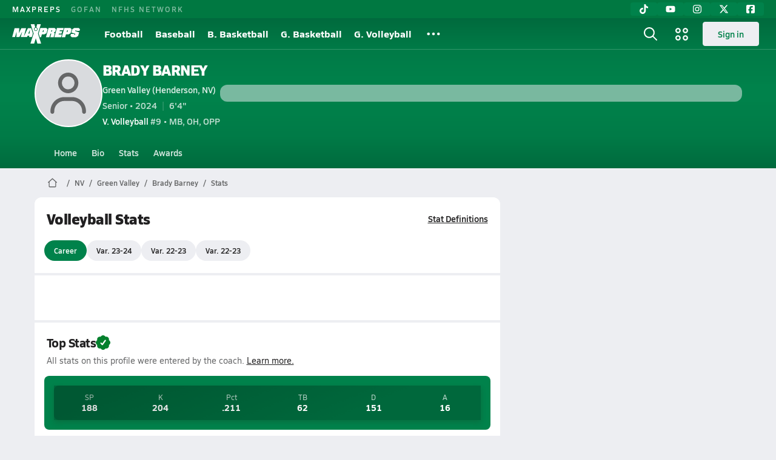

--- FILE ---
content_type: text/javascript
request_url: https://asset.maxpreps.io/_next/static/chunks/7550-477405f3996e9851.js
body_size: 8973
content:
"use strict";(self.webpackChunk_N_E=self.webpackChunk_N_E||[]).push([[7550],{4180:(e,t,r)=>{r.d(t,{m:()=>i});var a=r(7678),n=r(25477),l=r(66732);let i=()=>{let e=(0,l.Ul)();return(0,n._m)([{roleId:a.z7.standardAdmin}],e)}},4309:(e,t,r)=>{r.d(t,{X:()=>a});let a=e=>e?"".concat(e," lbs"):""},6257:(e,t,r)=>{r.d(t,{n:()=>v});var a=r(37876),n=r(1249);let l=async function(e){let t=arguments.length>1&&void 0!==arguments[1]?arguments[1]:"",r=arguments.length>2&&void 0!==arguments[2]?arguments[2]:{};return(0,n.yt)("/careers/".concat(e,"/career-photos/v1"),t,r)};var i=r(55230),o=r(63039),s=r(34437),c=r(18706),d=r(69524),u=r(66732),h=r(61398),m=r(14232);let p=(e,t,r)=>{r?((0,c.yA)(r),(e=>{var t;(0,o.r)(null!=(t=null==e?void 0:e.toString())?t:"Unable to update career photo",o.B.Error)})(r)):((0,o.r)("Career photo successfully updated. The site will update in 15-30 min.",o.B.Success),t(e))},g=async(e,t,r,a,n)=>{(0,d.Y)(a,async a=>{let[,l]=await (0,i.xl)(r,e,a,t);p(!1,n,l)})},x=async(e,t,r)=>{let[,a]=await l(e,t);p(!0,r,a)},v=e=>{let{photoUrl:t,careerId:r,closeModal:n}=e,[l,i]=(0,m.useState)(!1),c=(0,u.rd)(),d=(0,u.wS)(),p=(0,m.useCallback)(()=>{x(r,c,i)},[r,c,i]),v=(0,m.useCallback)(e=>{g(r,c,d,e,i).then(()=>{try{(0,h.s)()}catch(e){}})},[r,c,d]);return r&&d?c?(0,a.jsx)(s.b,{photoUrl:t,croppedImage:null,closeModal:n,title:"Update Career Photo",onSave:v,onDelete:p,wasPhotoDeleted:l}):((0,o.r)("No user token!",o.B.Error),null):null}},9337:(e,t,r)=>{r.d(t,{A:()=>eq});var a,n,l,i,o=r(37876),s=r(89398),c=r(49152),d=r(68348),u=r(75503),h=r(96054),m=r(5701),p=r(18997),g=r(76451),x=r(34909),v=r(35247),f=r(76990),b=r(3317),y=r(14232),j=r(57513),w=r(92675);let C=e=>{let{careerCanonicalUrl:t}=e;return(0,o.jsx)(w.g,{publicHref:t})};var k=r(39765),I=r(44691),N=r(29868),A=r(22546),S=r(53904),T=r(77232),U=r(61679),_=r(93637),M=r(55444),F=r(66732),L=r(40186),P=r(37573),z=r(98473),E=r(40443),B=r(63238),O=r(5812),$=r(40831),D=r(26303),W=r(19189),H=r(59793);let R=(0,$.$)("CC","ClaimBtn","CHeader"),Y=e=>{let{careerId:t,schoolId:r,allSeasonId:a}=e,n=(0,F.Tw)(),l=(0,f.M3)(),i=n?void 0:(0,o.jsx)(D.zM,{asChild:!0,children:(0,o.jsx)(L.Or,{variant:"primaryDynamic",size:l?"large":"medium",children:"Claim"})});return(0,o.jsx)(W.e,{trigger:i,claimCareerId:t,schoolId:r,allSeasonId:a,source:R})},q=e=>{let t=(0,f.M3)(),{careerContext:r}=e,{careerPlayerData:a}=r,{careerId:n,careerCanonicalUrl:l,firstName:i,lastName:s}=a||{},[c,,d,u]=(0,O.e)(!1);return(0,o.jsxs)(o.Fragment,{children:[(0,o.jsx)(L.Or,{variant:"primaryDynamic",onClick:d,size:t?"large":"medium",children:"Claim"}),(0,o.jsx)(H.Z,{isOpen:c,onClose:u,fullName:"".concat(i," ").concat(s),careerId:n,careerCanonicalUrl:l,attributionLocation:"athlete header",source:R})]})},K=e=>{let t=e.careerContext.careerPlayerData.careerId,r=e.careerContext.recentSchool.schoolId,a=e.careerContext.recentSportSeason.allSeasonId,n=(0,F.I1)(),{isEligibleForAthleteClaim:l,isEligibleForParentClaim:i}=(0,B.j)(t)||{};return(0,o.jsxs)(o.Fragment,{children:[(0,o.jsx)(Y,{careerId:t,schoolId:r,allSeasonId:a}),n&&(l||i)&&(0,o.jsx)(q,{...e})]})};var Q=r(30129),V=r(65398),G=r(23732),Z=r(94981);let X=function(e){let t=arguments.length>1&&void 0!==arguments[1]&&arguments[1],[r]=(0,G.G)(e),a=(0,F.Zq)(),n=(0,F.Tw)(),{isEligibleToFollow:l}=(0,F.w6)(),i=(0,Z.H)(e),o=(0,V.q)("mp_career_visits",e,t);return(n&&a||!n)&&!r&&o&&l&&!i},J="crv-popup",ee=e=>{let{careerId:t,athleteName:r}=e,[a,n]=(0,y.useState)(!1),l=X(t,a),i=(0,y.useCallback)(()=>{n(!0)},[]);return!l||a?null:(0,o.jsx)(Q.G,{elementId:J,text:"It looks like you're a fan of ".concat(r,"! Follow their profile for quick access and to get the latest notifications."),xOffset:-124,onClose:i})};var et=r(16952),er=r(63039),ea=r(937),en=r(81082),el=r(37665),ei=r(48745),eo=r(16801);let es=(0,$.$)("CF","FollowBtn","CHeader"),ec=e=>{let{careerId:t,athleteName:r,schoolId:a,allSeasonId:n}=e,l=(0,F.rd)(),i=(0,F.Tw)(),[s]=(0,G.G)(t);return i&&!l?(0,o.jsx)(eu,{careerId:t}):(0,o.jsxs)(o.Fragment,{children:[i&&(s?(0,o.jsx)(em,{careerId:t,athleteName:r}):(0,o.jsx)(eh,{careerId:t,athleteName:r})),(0,o.jsx)(ed,{careerId:t,schoolId:a,allSeasonId:n})]})},ed=e=>{let{careerId:t,schoolId:r,allSeasonId:a}=e,n=(0,F.Tw)(),l=(0,f.M3)(),i=n?void 0:(0,o.jsx)(D.zM,{asChild:!0,children:(0,o.jsx)(L.Or,{variant:"primaryDynamic",size:l?"large":"medium",children:"Follow"})});return(0,o.jsx)(W.e,{trigger:i,followCareerId:t,schoolId:r,allSeasonId:a,source:es})},eu=e=>{let{careerId:t}=e,[,r]=(0,ea.P3)(es,(0,ei.wP)(t));return(0,o.jsx)(_.v,{visualComponent:L.Or,href:r.toString(),children:"Follow"})},eh=e=>{let{careerId:t,athleteName:r}=e,[a,n]=(0,y.useState)(!1),{getMemberPageData:l}=(0,F.ge)(),i=(0,f.M3)(),s=(0,eo.L)(t,(e,t)=>{if(n(!1),e){let e=!!document.getElementById(J);(0,en.N)(r,e?"repeat visitor":"athlete header"),(0,er.r)("Successfully followed career"),l(void 0,!0);return}(0,er.r)("Error ".concat(t),er.B.Error)},es);return(0,o.jsx)(L.Or,{disabled:a,onClick:s,size:i?"large":"medium",variant:"primaryDynamic",icon:a?et.z1:void 0,children:a?"Updating":"Follow"})},em=e=>{let{careerId:t,athleteName:r}=e,[a,n]=(0,y.useState)(!1),{getMemberPageData:l}=(0,F.ge)(),i=(0,f.M3)(),s=(0,eo.Q)(t,(e,t)=>{if(n(!0),e){(0,el.Y)(r),(0,er.r)("Successfully unfollowed career"),l(void 0,!0);return}(0,er.r)("Error ".concat(t),er.B.Error)},es);return(0,o.jsx)(L.Or,{disabled:a,onClick:s,size:i?"large":"medium",variant:"tertiaryDynamic",icon:a?et.z1:void 0,children:a?"Updating":"Following"})},ep=T.Ay.div.withConfig({componentId:"sc-b5d3d851-0"})(["position:relative;"]),eg=e=>{let{careerId:t,athleteName:r,schoolId:a,allSeasonId:n}=e;return(0,M.m)()?(0,o.jsxs)(ep,{children:[(0,o.jsx)(ee,{careerId:t,athleteName:r}),(0,o.jsx)(ec,{careerId:t,schoolId:a,allSeasonId:n,athleteName:r})]}):null},ex=T.I4.div.withConfig({componentId:"sc-12970298-0"})(["display:grid;grid-template-columns:repeat(",",1fr);gap:",";button{width:121px;max-width:125px;}"],e=>e.$n,A.i.s50),ev=e=>{let t=(0,f.M3)();return(0,o.jsx)(L.Or,{variant:"tertiaryDynamic",size:t?"large":"medium",...e})},ef=e=>{let{careerContext:t}=e,{careerPlayerData:r}=t,{careerId:a,careerCanonicalUrl:n,firstName:l,lastName:i}=r||{},{allSeasonId:s}=t.recentSportSeason,{schoolId:c}=t.recentSchool,{appType:d}=(0,U._)(),u=(0,B.j)(a),{isEligibleForAthleteClaim:h,isEligibleForParentClaim:m}=u||{},p=(0,F.Tw)(),g=(0,E.Y)(a);return(0,M.m)()?(0,o.jsxs)(ex,{$n:!p||(h||m)&&p?2:1,children:[(0,o.jsx)(K,{careerContext:t}),g&&(0,o.jsx)(_.v,{visualComponent:ev,href:(0,z.E)(j.a.AdminHome,n,d,void 0,{longCareerId:a}),children:"Edit Profile"}),!g&&(0,o.jsx)(eg,{careerId:a,athleteName:"".concat(l," ").concat(i),schoolId:c,allSeasonId:s}),(0,o.jsx)(x.GG,{ownsContent:u.isCareerClaimedByAthlete?"self":u.isCareerClaimedByParent?"parent":"none"})]}):(0,o.jsx)(P.X,{height:"28px"})};var eb=r(66361),ey=r(4180),ej=r(8162),ew=r(6257);let eC=T.I4.div.withConfig({componentId:"sc-ebb1434a-0"})(["position:relative;.photo-or-avatar{border:2px solid ",";position:relative;}button{position:absolute;right:0;bottom:0;}"],S.ui.text.primary),ek=e=>{let{careerContext:t}=e,{careerPlayerData:r}=t,{firstName:a,lastName:n,photoUrl:l,careerId:i}=r||{},s=(0,E.Y)(i),c=(0,ey.m)(),d=(0,f.M3)(),[u,,h,m]=(0,O.e)(!1),p="".concat(a," ").concat(n);return(0,o.jsxs)(o.Fragment,{children:[(0,o.jsxs)(eC,{children:[(0,o.jsx)(eb.q,{src:l,alt:p,size:d?112:100,preload:!0}),(s||c)&&(0,o.jsx)(L.Or,{icon:ej.hp,onClick:h,size:"small",isRound:!0})]}),u&&(0,o.jsx)(ew.n,{photoUrl:l,careerId:i,closeModal:m})]})};var eI=r(14092),eN=r(15856),eA=r(40877),eS=r(49023),eT=r(97894);let eU={[eS.mx.Varsity]:3,[eS.mx.JV]:2,[eS.mx.Freshman]:1};var e_=r(14668);let eM=e=>{let{careerSports:t}=e,r=!(0,f.al)()||t.length<3,a=(e=>{if(e.every(t=>t.teamLevel===e[0].teamLevel))return e;let t=[...new Set(e.map(e=>e.teamLevel))].reduce((e,t)=>(eU[t]||0)>(eU[e]||0)?t:e);return e.map(e=>({...e,teamLevel:t}))})(t);return(0,o.jsx)(e_.n,{children:a.map(e=>{let{sport:t,positions:a,jersey:n,teamHomeCanonicalUrl:l,teamLevel:i}=e;return(0,o.jsx)("div",{children:(0,o.jsxs)(_.v,{className:"secondary",href:((e,t)=>{switch(t){case eS.mx.Varsity:return e.replace("/freshman/","/").replace("/jv/","/");case eS.mx.JV:return e.replace("/freshman/","/jv/");case eS.mx.Freshman:return e}})(l,i),$hoverUnderline:!0,children:[(0,o.jsx)("span",{className:"primary",children:"".concat((0,eS.wi)(i)," ").concat(t)})," ".concat((0,eT.kj)([n?"#".concat(n):void 0,r?(0,eT.kj)(a,", "):void 0]))]})},t)})})};var eF=r(1405),eL=r(54390),eP=r(4309);let ez=T.I4.div.withConfig({componentId:"sc-6efe20cf-0"})(["text-align:center;","{text-align:left;}.athlete-name{",";line-height:1;margin-bottom:",";display:flex;justify-content:center;align-items:center;gap:",";","{justify-content:flex-start;",";}}.school-name{",";","{","}line-height:1;display:block;margin-bottom:",";}.followers{display:flex;gap:",";}","{margin-top:",";justify-content:center;","{justify-content:flex-start;}}"],N.Wi.Tablet,null==(a=eI.Pg.get(eI.KQ.heading_125_bold))?void 0:a.css,A.i.s50,A.i.s25,N.Wi.Tablet,null==(n=eI.Pg.get(eI.KQ.heading_150_xbold))?void 0:n.css,null==(l=eI.Pg.get(eI.KQ.heading_75_semibold))?void 0:l.css,N.Wi.Tablet,null==(i=eI.Pg.get(eI.KQ.action_90_semibold))?void 0:i.css,A.i.s50,A.i.s25,e_.n,A.i.s50,N.Wi.Tablet),eE=e=>{let{careerContext:t}=e,{careerPlayerData:r,followerCount:a}=t,{careerCanonicalUrl:n,isClaimed:l,firstName:i,lastName:s,careerSports:c,schoolCanonicalUrl:d}=r||{},{formattedGraduation:u,formattedHtWt:h,schoolLocation:m,schoolName:p}=(e=>{var t;let{careerPlayerData:r,careerData:a}=e,{schoolName:n}=r||{},{heightFeet:l,heightInches:i,weight:o,graduatingClass:s,classYear:c}=a,d=(0,eL.K)(l,i),[u,h]=(0,eT.v$)(n," (");return{schoolName:u,schoolLocation:h,formattedGraduation:(0,eT.kj)([null==(t=(0,eF.Q1)(c))?void 0:t.longForm,s]),formattedHtWt:d||o?(0,eT.kj)([d,(0,eP.X)(o)]):void 0}})(t);return(0,o.jsxs)(ez,{children:[(0,o.jsxs)(_.v,{href:n,className:"athlete-name",$color:S.ui.text.primary,$hoverColor:S.ui.text.secondary,$hoverUnderline:!0,children:["".concat(i," ").concat(s),l&&(0,o.jsx)(eN.Z,{size:16,icon:eA.Zs,color:S.uL})]}),(0,o.jsx)(_.v,{className:"school-name",href:d,$color:S.ui.text.secondary,$hoverColor:S.ui.text.tertiary,$hoverUnderline:!0,children:"".concat(p," ").concat(m)}),(0,o.jsxs)(e_.n,{children:[(null!=a?a:0)>0&&(0,o.jsxs)("div",{className:"followers",children:[(0,o.jsx)("span",{className:"primary",children:a}),(0,o.jsx)("span",{className:"secondary",children:"Followers"})]}),u&&(0,o.jsx)("div",{className:"secondary",children:u}),h&&(0,o.jsx)("div",{className:"secondary",children:h})]}),(0,o.jsx)(eM,{careerSports:c})]})},eB=T.I4.nav.withConfig({componentId:"sc-17adfc4d-0"})(["background-color:",";color:",";padding:"," ",";","{position:relative;pointer-events:auto;display:flex;flex-direction:column;align-items:center;gap:",";","{flex-direction:row;gap:",";}}","{","{display:inline-grid;margin-top:",";}","{display:inline-grid;margin-left:",";}}"],e=>{let{theme:t}=e;return null==t?void 0:t.nav.light},S.ui.text.primary,A.i.s100,A.i.s75,k.Y,A.i.s50,N.Wi.Tablet,A.i.s125,ex,N.Wi.TabletOnly,A.i.s125,N.Wi.Desktop,A.i.s125),eO=e=>{let t=(0,o.jsx)(ef,{...e});return(0,o.jsxs)(eB,{children:[(0,o.jsx)(I.t,{}),(0,o.jsxs)(k.Y,{children:[(0,o.jsx)(ek,{...e}),(0,o.jsx)(eE,{...e}),(0,o.jsx)(g.fq,{children:t}),(0,o.jsx)(g.X8,{children:t})]}),(0,o.jsx)(g.jp,{children:(0,o.jsx)(k.Y,{children:t})})]})};var e$=r(51441);let eD=T.I4.div.withConfig({componentId:"sc-a00bbbed-0"})(["background-color:",";width:100%;"],S.dA.surface.primary),eW=e=>{let{careerContext:t,navId:r,careerMenuData:a}=e,{careerCanonicalUrl:n,careerId:l}=t.careerPlayerData,i=(0,T.DP)(),{appType:s}=(0,U._)(),c=(0,ey.m)(),d=(0,E.Y)(l),u=a.map(e=>{let{text:t,publicUrl:r}=e;return{text:t,href:r}}),h={bg:i.nav.light,fg:S.ui.text.secondary,hover:i.surface.primary,active:i.surface.primary};return(c||d)&&u.push({text:"Admin",href:(0,z.E)(j.a.AdminHome,n,s,void 0,{longCareerId:l})}),(0,o.jsx)(eD,{children:(0,o.jsx)(e$.z,{pageNavLinks:u,navId:r,theme:h})})};var eH=r(62059);let eR=T.I4.div.withConfig({componentId:"sc-5d0f677e-0"})(["background-color:",";border-top:1px solid ",";border-bottom:1px solid ",";"],S.dA.surface.primary,S.dA.surface.border,S.dA.surface.border),eY=()=>(0,o.jsx)(eR,{children:(0,o.jsx)(k.Y,{children:(0,o.jsx)(eH.tw,{areLinksEnabled:!1,isSearchEnabled:!1,colorMode:eH.lH.White})})}),eq=e=>{let{pageTitle:t,pageDescription:r,canonicalUrl:a,pageConfig:n,isCareerHeaderVisible:l=!0,careerContext:i,careerMenuData:w,breadcrumbListData:k,siteNavData:I,children:N}=e,{recentSchool:A,careerPlayerData:S,careerData:T,partnerInfo:U}=i,{careerCanonicalUrl:_}=S,{color1:M,color2:F,color3:L}=A,{careerId:P}=T,z=(0,f.al)(),E=(0,v.h)(),B=(0,h.t)(n),O=(0,b.V)(M,F,L),$=(null==n?void 0:n.page)===j.a.Home||null==n?void 0:n.pageName,D=(0,y.useMemo)(()=>k?{data:k,pageName:$}:void 0,[k,$]),W=n.page===j.a.PhotoFullSize,H=n.page===j.a.Videos,R=(0,y.useMemo)(()=>{let e=[];return i&&(l&&e.push({key:"careerHeader",component:(0,o.jsx)(eO,{careerContext:i})},{sticky:!0,key:"careerNavBar",isVisibleWithoutFrame:!0,component:(0,o.jsx)(eW,{careerMenuData:w,careerContext:i,navId:(null==n?void 0:n.navId)||""})}),W&&e.push({sticky:!0,key:"photography",component:(0,o.jsx)(eY,{}),isVisibleWithoutFrame:!0}),E&&!z&&e.push({key:"back_to_public",sticky:!0,component:(0,o.jsx)(C,{careerCanonicalUrl:_})})),e},[i,W,l,E,_,w,null==n?void 0:n.navId,z]),Y=W?s.IX:y.Fragment;return(0,o.jsxs)(Y,{children:[!H&&(0,o.jsx)(x.ql,{careerId:P,context:"career"}),(0,o.jsxs)(u.q,{theme:O,siteNavData:I,breadcrumbConfig:D,pageConfig:n,subheaders:R,isSkyboxHidden:n.isSkyboxHidden,children:[(0,o.jsx)(m.p,{title:t,description:r,canonical:a}),N,(0,o.jsx)(g.jp,{andAbove:!0,children:E&&(0,o.jsx)(c.a,{feedbackLink:d.Vg})}),B&&(0,o.jsx)(p.K,{address:A.address,canonicalUrl:A.canonicalUrl,city:A.city,mascotUrl:A.mascotUrl,name:A.name,partnerInfo:U,shouldAppendHighSchoolString:A.shouldAppendHighSchoolString,state:A.stateCode,zip:A.zip})]})]})}},16801:(e,t,r)=>{r.d(t,{L:()=>i,Q:()=>o});var a=r(12694),n=r(66732),l=r(14232);let i=(e,t,r)=>{let i=(0,n.rd)(),{role:o,id:c}=(0,n.u1)()||{};return(0,l.useCallback)(()=>{if("undefined"!=typeof window&&i&&c&&o)return(0,a.Cg)(c,{userId:c,careerProfileId:e},i,r).then(e=>{var r,a;try{s(c,o)}catch(e){}let n=e[2];return t&&t(n.status<400,null!=(a=null==(r=e[2])?void 0:r.message)?a:""),e})},[e,c,o,i,t,r])},o=(e,t,r)=>{let i=(0,n.rd)(),o=(0,n.wS)();return(0,l.useCallback)(()=>{if("undefined"!=typeof window&&i&&o)return(0,a.je)(o,e,i,r).then(e=>{var r,a;let n=e[2];return t&&t(n.status<400,null!=(a=null==(r=e[2])?void 0:r.message)?a:""),e})},[e,o,i,t,r])},s=(e,t)=>{var r;"undefined"!=typeof window&&(null==(r=window.branch)||r.logEvent("FOLLOW_ATHLETE",{userId:e,userRole:t},void 0,"FOLLOW ATHLETE"))}},24738:(e,t,r)=>{r.d(t,{g:()=>a});var a=function(e){return e[e.None=0]="None",e[e.UserAlreadyBoundToCareer=1]="UserAlreadyBoundToCareer",e[e.UserAlreadyBoundToAnotherCareer=2]="UserAlreadyBoundToAnotherCareer",e[e.CareerAlreadyBoundToAnotherUser=3]="CareerAlreadyBoundToAnotherUser",e[e.IneligibleUserMemberType=4]="IneligibleUserMemberType",e[e.NonMatchingLastName=5]="NonMatchingLastName",e}({})},34909:(e,t,r)=>{r.d(t,{GG:()=>h,ql:()=>u,fr:()=>m,K0:()=>p,iL:()=>x});var a=r(37876),n=r(48385),l=r(35657),i=r(77328),o=r.n(i),s=r(89099);let c=(e,t)=>(0,a.jsx)("meta",{name:"".concat("branch:deeplink:maxpreps","_").concat(e),content:null!=t?t:""},e),d=()=>{var e;let t=(0,s.useRouter)();return null!=(e=null==t?void 0:t.query.ftag)?e:void 0},u=e=>{let{careerId:t,context:r="career",videoid:n}=e,l=d();return(0,a.jsxs)(o(),{children:[c("context",r),c("career_id",t),c("tab","1"),n&&c("content_id",n),l&&c("ftag",l)]})},h=e=>{let{ownsContent:t}=e;return(0,a.jsx)(o(),{children:c("owns_content",t)})},m=e=>{let{schoolId:t,ssid:r,context:n="team",videoid:l}=e,i=d();return(0,a.jsxs)(o(),{children:[c("context",n),l&&c("content_id",l),c("school_id",t),c("ssid",r),c("tab","1"),i&&c("ftag",i)]})},p=e=>{let{url:t,tab:r}=e,l=d();if(!t)return null;let i=((e,t)=>{let r=new URL(e,n.MO);return t&&r.searchParams.set("ftag",t),r.toString()})(t,l);return(0,a.jsxs)(o(),{children:[c("context","web"),c("url",i),c("tab",r.toString()),l&&c("ftag",l)]})},g="maxpreps_",x=(e,t,r)=>((e,t,r)=>{let a=new URLSearchParams(Object.keys(t||{}).reduce((e,r)=>{var a;return e["".concat(g).concat(r)]=(null!=(a=t[r])?a:"").toString(),e},{}));return(null==r?void 0:r.ftag)&&a.append("".concat(g,"ftag"),null==r?void 0:r.ftag.toString()),"".concat(l.Ql).concat(e,"?").concat(a.toString())})(e,t,r)},37573:(e,t,r)=>{r.d(t,{U:()=>l,X:()=>i});var a=r(37876),n=r(22546);let l=r(77232).I4.span.withConfig({componentId:"sc-bc7249a6-0"})(["width:",";height:",";border-radius:",";background-color:",";@keyframes pulse{0%{opacity:0.7;}50%{opacity:0.4;}100%{opacity:0.7;}}animation:pulse 1s infinite;"],e=>{let{$width:t}=e;return t||"100%"},e=>{let{$height:t}=e;return t||"100%"},n.i.s75,e=>{let{$background:t,theme:r}=e;return t||r.surface.secondary}),i=e=>{let{height:t="100%",width:r="100%",children:n}=e;return(0,a.jsx)(l,{$height:t,$width:r,children:n})}},37665:(e,t,r)=>{r.d(t,{Y:()=>l});var a=r(57435),n=r(7856);let l=e=>(0,a.k)("athlete-unfollow-button-click",{clickText:"athlete/".concat(e,"/unfollow-button-click"),moduleAction:n.Rt,moduleName:"career follow",moduleCampaign:"follow",moduleLocation:"athlete header"})},39765:(e,t,r)=>{r.d(t,{Y:()=>a});let a=r(77232).I4.div.withConfig({componentId:"sc-dcadbc3f-0"})(["max-width:","px;margin:auto;"],1167)},40443:(e,t,r)=>{r.d(t,{Y:()=>i});var a=r(7678),n=r(25477),l=r(66732);let i=e=>{let t=(0,l.Ul)();return(0,n._m)([{roleId:a.z7.career,accessId1:e}],t)}},44518:(e,t,r)=>{r.d(t,{v:()=>o});var a=r(37876),n=r(66821),l=r(50188),i=r(23532);let o=e=>e.map(e=>{var t,r;return(null==(t=e.asOptions)?void 0:t.href)?(0,a.jsx)(i.Z,{text:e.text,href:e.asOptions.href,disabled:e.isDisabled},e.text):(null==(r=e.asOptions)?void 0:r.onClick)?(0,a.jsx)(l.p,{text:e.text,onClick:e.asOptions.onClick,disabled:e.isDisabled},e.text):(0,a.jsx)(n.lF,{children:e.text},e.text)})},49152:(e,t,r)=>{r.d(t,{a:()=>n});var a=r(18847);let n=r.n(a)()(()=>r.e(2662).then(r.bind(r,82662)).then(e=>({default:e.FeedbackTab})),{loadableGenerated:{webpack:()=>[82662]},ssr:!1})},50134:(e,t,r)=>{r.d(t,{F:()=>s});var a,n=r(29868),l=r(14092),i=r(77232);let o="12px",s=i.I4.div.withConfig({componentId:"sc-9c7ff491-0"})(["",";width:100%;border-radius:0 0 "," ",";padding:16px 16px 24px 16px;","{padding:16px 24px 24px;}",""],null==(a=l.Pg.get(l.KQ.body_90_reg))?void 0:a.css,o,o,n.Wi.Tablet,e=>{let{$isDividerVisible:t=!0,theme:r}=e;return t?"border-top: 1px solid ".concat(r.surface.border,";"):""})},50188:(e,t,r)=>{r.d(t,{p:()=>o});var a=r(37876),n=r(77232),l=r(66821);let i=n.Ay.button.withConfig({componentId:"sc-12cf04c8-0"})(["width:100%;display:block;background-color:",";"],e=>{let{theme:t}=e;return t.surface.primary}),o=e=>{let{text:t,onClick:r,...n}=e,o=(0,a.jsx)(l.lF,{...n,children:t});return n.disabled||!r?o:(0,a.jsx)(i,{type:"button",onClick:r,children:o})}},51441:(e,t,r)=>{r.d(t,{z:()=>w});var a,n=r(37876),l=r(6191),i=r(66821),o=r(44518),s=r(15856),c=r(15052),d=r(90398),u=r(14232),h=r(39765),m=r(93637),p=r(28002),g=r(29868),x=r(14092),v=r(22546),f=r(53904);let b=r(77232).I4.div.withConfig({componentId:"sc-65d3933b-0"})(["position:relative;background-color:",";.gradient{pointer-events:none;position:absolute;top:0;bottom:0;left:0;right:0;background:linear-gradient( 180deg,rgba(0,0,0,0.055) 0%,rgba(0,0,0,0.1825) 100% );}.stuck &{box-shadow:0 "," "," 0 ",";}.container{height:50px;max-width:1440px;margin-left:",";","{margin-left:",";height:52px;}display:grid;grid-template-columns:min-content auto;white-space:nowrap;overflow-x:auto;overflow-y:visible;scrollbar-width:none;&::-webkit-scrollbar{display:none;}}.links{display:flex;height:100%;& > li{height:100%;}& > li > div{height:100%;display:flex;flex-flow:column;flex-wrap:nowrap;}& > li > div > div:first-child{flex:1 1 100%;}& .link{height:100%;display:flex;align-items:center;cursor:pointer;position:relative;color:",";background:none;padding:0 ",";","}& .link .x-mi{margin-left:6px;}& > li:is(.active,:hover) .link{color:",";}& > li:hover .link{color:",";}& > li .link::after{content:'';position:absolute;left:0;bottom:0;height:4px;width:100%;}& > li:is(.active,.link) .link::after{background-color:",";}}.left-content{position:relative;display:flex;align-items:center;margin-right:",";}.shadow{position:absolute;background:linear-gradient( 90deg,rgba(255,255,255,0) 0%,"," 100% );top:0;right:0;height:100%;width:25px;z-index:1;","{display:none;}pointer-events:none;}.shadow.shadow-left{background:linear-gradient( 90deg,"," 0%,rgba(255,255,255,0) 100% );left:0;right:auto;}"],e=>{var t;return null!=(t=e.$bg)?t:f.dA.surface.primary},v.i.s50,v.i.s50,f.fs.light,v.i.s100,g.Wi.SiteNavDesktop,v.i.s125,e=>{let{$fg:t,theme:r}=e;return null!=t?t:r.text.secondary},v.i.s75,null==(a=x.Pg.get(x.KQ.heading_90_semibold))?void 0:a.css,e=>{let{theme:t,$active:r}=e;return null!=r?r:t.text.primary},e=>{let{theme:t,$hover:r}=e;return null!=r?r:t.text.action},e=>{let{theme:t,$hover:r}=e;return null!=r?r:t.text.action},v.i.s50,f.fs.medium,g.Wi.Tablet,f.fs.medium),y=e=>{let{children:t,subItems:r}=e,[a,s]=(0,u.useState)(!1),[c,d]=(0,u.useMemo)(()=>[{align:"center",onMouseLeave:()=>{s(!1)}},[{items:(0,o.v)(r)}]],[r]);return(0,n.jsx)(l.r,{open:a,onOpenChange:s,options:c,groups:d,trigger:(0,n.jsx)(i.Mz,{asChild:!0,children:t})})},j=e=>{let{item:t,isActive:r}=e,{text:a,href:l,subItems:i,onClick:o}=t,h=!1;try{h=!(0,p.m)(new URL(l))}catch(e){h=!1}let[g,x]=(0,u.useMemo)(()=>[l?m.v:"button",l?{href:l,onClick:o}:void 0],[l,o]),v=(0,n.jsxs)(g,{className:"link",...x,children:[a,h&&(0,n.jsx)(s.Z,{icon:c.vM,size:12}),i&&(0,n.jsx)(s.Z,{icon:d.Jt,size:12})]}),f=i?(0,n.jsx)(y,{subItems:i,children:v}):v;return(0,n.jsx)("li",{className:r?"active":"",children:f})},w=e=>{let{leftContent:t,pageNavLinks:r,navId:a,isWidthCapped:l=!0,isGradientVisible:i=!0,theme:o}=e,[s,c]=(()=>{let e=(0,u.useRef)(null),[t,r]=(0,u.useState)(0),a=(0,u.useCallback)(t=>{e.current=null,t instanceof Element&&r(t.scrollLeft)},[]),n=(0,u.useCallback)(t=>{e.current||(e.current=requestAnimationFrame(()=>{a(t.target)}))},[a]);return(0,u.useEffect)(()=>()=>{e.current&&(window.cancelAnimationFrame(e.current),e.current=null)},[]),[t,n]})(),d=l?h.Y:u.Fragment;return(0,n.jsxs)(b,{$bg:o.bg,$fg:o.fg,$hover:o.hover,$active:o.active,children:[i&&(0,n.jsx)("div",{className:"gradient"}),s>20&&(0,n.jsx)("div",{className:"shadow shadow-left"}),(0,n.jsx)(d,{children:(0,n.jsxs)("div",{className:"container",onScroll:c,children:[t&&(0,n.jsx)("div",{className:"left-content",children:t}),(0,n.jsx)("ul",{className:"links",children:r.map(e=>(0,n.jsx)(j,{item:e,isActive:e.text.toLocaleLowerCase().includes(a.toLocaleLowerCase()),hoverColor:o.bg},"".concat(e.text,"-").concat(e.href)))})]})}),(0,n.jsx)("div",{className:"shadow shadow-right"})]})}},54390:(e,t,r)=>{r.d(t,{K:()=>a});let a=(e,t)=>e||t?"".concat(null!=e?e:0,"'").concat(null!=t?t:0,'"'):""},59793:(e,t,r)=>{r.d(t,{Z:()=>n});var a=r(18847);let n=r.n(a)()(()=>Promise.all([r.e(4067),r.e(2696)]).then(r.bind(r,52696)).then(e=>({default:e.ClaimModal})),{loadableGenerated:{webpack:()=>[52696]},ssr:!1})},61398:(e,t,r)=>{r.d(t,{s:()=>i});var a=r(57435),n=r(7856),l=r(80074);let i=()=>{(0,a.k)("career-page-click",{clickText:"save",moduleAction:n.Rt,moduleName:"career management",moduleLocation:"player-info",moduleCampaign:l.q})}},63238:(e,t,r)=>{r.d(t,{j:()=>s});var a=r(90656),n=r(24738),l=function(e){return e[e.None=0]="None",e[e.UserAlreadyBoundToCareer=1]="UserAlreadyBoundToCareer",e[e.UserMaxParentClaimsReached=2]="UserMaxParentClaimsReached",e[e.IneligibleUserMemberType=3]="IneligibleUserMemberType",e[e.CareerMaxParentClaimsReached=4]="CareerMaxParentClaimsReached",e}({}),i=r(66732),o=r(67914);let s=e=>{var t,r,s,c;let d=(0,i.rd)(),u=(0,i.wS)(),h=(0,o.I)({queryKey:["useCareerClaimEligibility",u,e],queryFn:async()=>{let[t,r]=await (0,a.C)(e,u,d);if(r)throw r;return t},enabled:!!u&&!!e});return{...h.data,isCareerClaimedByAthlete:!(null==(t=h.data)?void 0:t.isEligibleForAthleteClaim)&&(null==(r=h.data)?void 0:r.athleteClaimIneligibilityType)===n.g.UserAlreadyBoundToAnotherCareer,isCareerClaimedByParent:!(null==(s=h.data)?void 0:s.isEligibleForParentClaim)&&(null==(c=h.data)?void 0:c.parentClaimIneligibilityType)===l.UserAlreadyBoundToCareer}}},81082:(e,t,r)=>{r.d(t,{N:()=>l});var a=r(57435),n=r(7856);let l=(e,t)=>(0,a.k)("athlete-follow-button-click",{clickText:"athlete/".concat(e,"/follow-button-click"),moduleAction:n.Rt,moduleName:"career follow",moduleCampaign:"follow",moduleLocation:t})},90656:(e,t,r)=>{r.d(t,{C:()=>n});var a=r(1249);let n=async function(e,t){let r=arguments.length>2&&void 0!==arguments[2]?arguments[2]:"",n=arguments.length>3&&void 0!==arguments[3]?arguments[3]:{};return(0,a.J8)("careers/".concat(e,"/career-claim-eligibility/v1?userid=").concat(t),r,n)}},92675:(e,t,r)=>{r.d(t,{g:()=>c});var a=r(37876),n=r(76451),l=r(93637),i=r(14092),o=r(53904);let s=r(77232).I4.div.withConfig({componentId:"sc-a0189d2-0"})(["width:100%;height:55px;background-color:",";white-space:nowrap;display:flex;align-items:center;justify-content:center;.stuck &{box-shadow:0 8px 8px 0 ",";}span,b{margin-right:6px;}"],o.dA.surface.information,o.fs.light),c=e=>{let{publicHref:t}=e;return(0,a.jsxs)(s,{children:[(0,a.jsxs)("span",{className:"top",children:["You are in ",(0,a.jsx)("b",{children:"Admin View."}),(0,a.jsx)(n.jp,{andAbove:!0,children:"Want to preview your public page?"})]}),(0,a.jsx)(l.v,{href:t,className:i.KQ.action_90_semibold,$underline:!0,children:"View As Public"})]})}}}]);

--- FILE ---
content_type: text/javascript
request_url: https://asset.maxpreps.io/_next/static/chunks/4979-b9d1b4828e4d29cd.js
body_size: 2597
content:
"use strict";(self.webpackChunk_N_E=self.webpackChunk_N_E||[]).push([[4979],{7902:(e,t,r)=>{r.d(t,{D7:()=>a,oi:()=>n,te:()=>l});var l=function(e){return e[e.CreatedZenDesk=0]="CreatedZenDesk",e[e.VolunteerRequest=1]="VolunteerRequest",e[e.InviteCoach=2]="InviteCoach",e[e.AutoApproved=3]="AutoApproved",e[e.AutoApprovedFailedCreatedZenDesk=4]="AutoApprovedFailedCreatedZenDesk",e}({}),n=function(e){return e[e.None=0]="None",e[e.Asc=1]="Asc",e[e.Desc=2]="Desc",e}({}),a=function(e){return e[e.Standard=0]="Standard",e[e.Boolean=1]="Boolean",e[e.BooleanAutoNonEditable=2]="BooleanAutoNonEditable",e[e.BooleanAutoEditable=3]="BooleanAutoEditable",e}({})},28149:(e,t,r)=>{r.d(t,{W:()=>i});var l=r(62380);let n="Overrides having error: ",a=new RegExp(/ \[.+?\]/),u=RegExp(/ \[fields=(s[0-9]+,?)+\]/,"g"),s=RegExp(/s[0-9]+/,"g"),i=(e,t,r)=>e.reduce((e,l)=>{let a,u,s=null==l?void 0:l.startsWith("Athlete: ");s&&([a,u]=f(l,t,r));let i=null==l?void 0:l.startsWith(n);return(i&&([a,u]=p(l)),s||i||([a,u]=v(l,t,r)),u)?{...e,[r]:{name:a,errors:u}}:e},{}),o=e=>e.startsWith(", ")?e.replace(", ",l.gS):e,d=(e,t)=>{var r,l;let n=e.find(e=>e.athleteId.toLowerCase()===t);if(n)return"".concat(null!=(r=n.firstName)?r:""," ").concat(null!=(l=n.lastName)?l:"")},c=e=>{let t=e.split(a).filter(e=>null==e?void 0:e.length).map(o);t.length||t.push("Unknown error");let r=e.match(u);return t.map((e,t)=>{var l,n;return{text:e,fields:null!=(n=null==r||null==(l=r[t])?void 0:l.match(s))?n:[]}})},f=(e,t,r)=>{let n=new RegExp("Athlete: ".concat(r," having (error|warning): ")),a=c(e.replace(n,l.gS));return[d(t,r),a]},p=e=>["Adjustments",c(e.replace(n,l.gS))],v=(e,t,r)=>[d(t,r),c(e)]},39353:(e,t,r)=>{r.d(t,{L_:()=>i,Wi:()=>s,bT:()=>u});var l=r(462),n=r(1249);let a=(e,t)=>e.flatMap(e=>e.subgroups).flatMap(e=>e.stats).map(e=>({field:e.field,value:t[e.field]})).filter(e=>e.value),u=(e,t,r,l,n,u,s)=>({athleteId:l,isPlayed:u.isPlayed,contestId:r,teamId:e,sportSeasonId:t,userId:n,stats:a(s,u)}),s=(e,t,r,l,n,u)=>({contestId:r,teamId:e,sportSeasonId:t,userId:l,totalOverrideStats:a(u,n)}),i=async function(e,t,r,a){let u=arguments.length>4&&void 0!==arguments[4]?arguments[4]:l.C,s=arguments.length>5?arguments[5]:void 0;return(0,n.Tv)("/gatewayweb/react/save-athlete-contest-stats/v1?contestId=".concat(r,"&teamId=").concat(e,"&sportSeasonId=").concat(t),a,u,s)}},72360:(e,t,r)=>{r.d(t,{w:()=>u});var l=r(7272),n=r(39353);let a=new l.A({concurrency:1,timeout:3e4,interval:0,intervalCap:1/0,carryoverConcurrencyCount:!1,autoStart:!0}),u=async(e,t,r,l,u,s)=>a.add(async()=>(0,n.L_)(e,t,r,l,u,s))},77349:(e,t,r)=>{r.d(t,{HR:()=>d,UJ:()=>y,X5:()=>o,bp:()=>h,dX:()=>g,nc:()=>v,ru:()=>b});var l=r(7902),n=r(39353),a=r(72360),u=r(62380),s=r(63039),i=r(78420);let o="override",d="isPlayed",c=(e,t)=>{for(let r of e)for(let e of r.subgroups){let r=e.stats.find(e=>e.field===t);if(r)return[r,e.name]}},f=(e,t)=>e===l.D7.Standard?t.currentTarget.value:t.currentTarget.checked?"1":u.gS,p=(e,t)=>Object.keys(e).length!==Object.keys(t).length||Object.entries(e).some(e=>{let[r,l]=e;return l!==t[r]}),v=(e,t,r,n,a)=>{let u={...r},o=!1,v=Object.entries(n).filter(e=>{let[,t]=e;return t}).map(e=>{let[t]=e;return t}),g=t.flatMap(e=>e.subgroups).flatMap(e=>e.stats).filter(e=>e.fieldType===l.D7.BooleanAutoNonEditable),h=!!g.length,y=g.some(t=>t.field===e);if(e===d)a?u.isPlayed=!0:v.filter(e=>e!==d).length?(0,s.r)("Cannot update played status. Athlete already has stats",s.B.Error):u.isPlayed=!1,o=p(n,u);else if(y){let r=c(t,e);if(!r)return;let[l]=r,s=f(l.fieldType,a);"1"===s?(u[l.field]=s,u[d]=!0):delete u[l.field],o=p(n,u)}else{let r=c(t,e);if(!r)return;let[l,s]=r,d=s.toLowerCase().includes("pitching"),v=f(l.fieldType,a);if(v?u[e]=v:delete u[e],(o=p(n,u=(0,i.M)(u,l)))&&(u.isPlayed=!0,h&&d))for(let e=0;e<g.length;e++)u[g[e].field]="1"}return[u,o]},g=async(e,t,r,l,u,s,i,o)=>{var d,c;let f=(0,n.bT)(e,t,r,l,u,s,i),[p,v,g]=await (0,a.w)(e,t,r,f,o);return{data:p,error:v,rawErrors:null!=(d=null==g?void 0:g.errors)?d:[],rawWarnings:null!=(c=null==g?void 0:g.warnings)?c:[]}},h=(e,t)=>e.reduce((e,t)=>({...e,[t.field]:t.value}),{isPlayed:t}),y=e=>e.flatMap(e=>e.subgroups).flatMap(e=>e.stats).reduce((e,t)=>({...e,[t.field]:u.gS}),{}),b=(e,t)=>{var r,l,n;let a=y(e);return(null==t||null==(r=t.stats)?void 0:r.length)?{...a,...h(t.stats,null!=(l=t.isPlayed)&&l)}:{...a,isPlayed:null!=(n=null==t?void 0:t.isPlayed)&&n}}},78420:(e,t,r)=>{r.d(t,{J:()=>i,M:()=>s});var l=r(7902);let n="number",a="binary",u=e=>{switch(e.type){case n:return e.value;case a:{let t=u(e.left),r=u(e.right);switch(e.operator){case"+":return t+r;case"-":return t-r;case"*":return t*r;case"/":return t/r}}}return 0},s=(e,t)=>{let{clientCalculations:r,fieldType:s}=t;return s===l.D7.Standard&&(null==r?void 0:r.length)?((e,t)=>{let{field:r,equation:l}=t,s=u((e=>{let t=0;function r(){let r=l();for(;"+"===e[t]||"-"===e[t];){let n=e[t];t+=1,r={type:a,operator:n,left:r,right:l()}}return r}function l(){let r=u();for(;"*"===e[t]||"/"===e[t];){let l=e[t];t+=1,r={type:a,operator:l,left:r,right:u()}}return r}function u(){if("("===e[t]){t+=1;let e=r();return t+=1,e}{let r=typeof e[t]===n?e[t]:parseInt(e[t]);return t+=1,{type:n,value:r}}}return r()})(l.map(t=>t.startsWith("s")?((e,t)=>{let r=e[t];return"string"==typeof r&&r.length?parseInt(r):0})(e,t):t)));return{...e,[r]:"".concat(s)}})(e,r[0]):e},i=(e,t)=>{let{clientCalculations:r,fieldType:n}=e;if(n!==l.D7.Standard)return[];let a=r;if(!r.length){var u,s;a=null!=(s=null==(u=t.flatMap(e=>e.subgroups).flatMap(e=>e.stats).find(t=>{var r;return(null==(r=t.clientCalculations[0])?void 0:r.field)===e.field}))?void 0:u.clientCalculations)?s:[]}if(!(null==a?void 0:a.length))return[];let i=a.flatMap(e=>e.equation).filter(e=>e.startsWith("s"));return i.unshift(a[0].field),i}},92059:(e,t,r)=>{r.d(t,{M:()=>a});var l=r(14232);let n=l.useLayoutEffect;function a(e,t,r){let a=arguments.length>3&&void 0!==arguments[3]?arguments[3]:{passive:!0},u=(0,l.useRef)(t);n(()=>{u.current=t},[t]),(0,l.useEffect)(()=>{var t;let l=null!=(t=null==r?void 0:r.current)?t:window;if(!(l&&l.addEventListener))return;let n=e=>u.current(e);return l.addEventListener(e,n,a),()=>{l.removeEventListener(e,n,a)}},[e,r,a])}}}]);

--- FILE ---
content_type: text/javascript
request_url: https://asset.maxpreps.io/_next/static/chunks/pages/careerprofile/stats-d25c46e3ce4a5883.js
body_size: 9340
content:
(self.webpackChunk_N_E=self.webpackChunk_N_E||[]).push([[9025],{10011:(e,t,r)=>{"use strict";r.d(t,{Z:()=>s});let s=function(e){let t,r=!(arguments.length>1)||void 0===arguments[1]||arguments[1];if(!e)return"";let s="".concat(e);if(4!==s.length)return s;let a=s.slice(0,2),i=s.slice(2,4);try{t="".concat(Number.parseInt(i)+1)}catch(e){return s}return"".concat(r?a:"").concat(i,"-").concat(t.padStart(2,"0"))}},19361:(e,t)=>{"use strict";t.mw={prefix:"far",iconName:"minus",icon:[448,512,[8211,8722,10134,"subtract"],"f068","M0 256c0-13.3 10.7-24 24-24l400 0c13.3 0 24 10.7 24 24s-10.7 24-24 24L24 280c-13.3 0-24-10.7-24-24z"]},t.EZ=t.mw},32883:(e,t,r)=>{"use strict";r.d(t,{s:()=>h}),r(91949),r(25502),r(39110);var s=r(98793),a=r(93617),i=r(86959),n=r(43858),l=r(57513);let o=(0,i.TB)(n.Q.pageMetaData.hierarchy,["stats"]),d=(0,i.zN)(o),c={page:l.a.Stats,pageName:"Stats",navId:"Stats",accessibilityMode:s.Q.PublicOnly,userRequirements:a.O.NoRequirements,pageMetaData:{pageType:d,hierarchy:o,targeting:{ptype:d},tracking:"/local/career/gendersport/stats.aspx",hasVideoPlayer:!0},getPageContextDataPoints:()=>void 0},h=(0,i.SV)(c,n.Q);r(98473),r(30527),r(32275),r(38810),r(11179)},45887:(e,t,r)=>{"use strict";r.d(t,{W:()=>a});var s=r(14232);let a=(e,t)=>{let[r,a]=(0,s.useState)(e),i=((e,t)=>{let[r,a]=(0,s.useState)(e);return(0,s.useEffect)(()=>{let r=setTimeout(()=>a(e),t);return()=>clearTimeout(r)},[e,t]),r})(r,t);return(0,s.useEffect)(()=>{let r=setTimeout(()=>a(e),t);return()=>clearTimeout(r)},[e,t]),[i,r,a]}},50193:(e,t,r)=>{(window.__NEXT_P=window.__NEXT_P||[]).push(["/careerprofile/stats",function(){return r(89736)}])},50777:(e,t)=>{"use strict";t.mw={prefix:"far",iconName:"check",icon:[448,512,[10003,10004],"f00c","M438 68.5c10.8 7.7 13.2 22.7 5.5 33.5l-264 368c-4.1 5.7-10.5 9.4-17.5 9.9S148 478 143 473L7 337c-9.4-9.4-9.4-24.6 0-33.9s24.6-9.4 33.9 0L157 419 404.5 74c7.7-10.8 22.7-13.2 33.5-5.5z"]},t.e6=t.mw},53803:(e,t,r)=>{"use strict";r.d(t,{F:()=>f,C:()=>m});var s=r(37876),a=r(53904),i=r(77232);let n=(e,t,r)=>{r&&(e[t]=r)},l=i.I4.div.attrs(e=>{let{$maxHeight:t,$minHeight:r,$height:s,$maxWidth:a,$minWidth:i,$width:l}=e,o={};return n(o,"maxHeight",t),n(o,"minHeight",r),n(o,"height",s),n(o,"maxWidth",a),n(o,"minWidth",i),n(o,"width",l),{style:o}}).withConfig({componentId:"sc-700edb5f-0"})(["overflow:hidden;position:relative;&.horizontal{overflow-x:auto;overflow-y:hidden;}&.vertical{overflow-x:hidden;overflow-y:auto;}&.both{overflow:auto;}"]);var o=r(22546);let d=(e,t)=>"background: linear-gradient(\n    to ".concat(e,",\n    rgba(255, 255, 255, 0) 0%,\n    ").concat(t," 100%\n  );"),c=i.I4.div.withConfig({componentId:"sc-af02f04a-0"})(["pointer-events:none;position:sticky;z-index:1;"," "," "," "," ",";"],e=>{let{$isVisible:t}=e;return t?"":"display:none"},e=>{let{$to:t,$shadowColor:r}=e;return"top"===t&&"\n      height: ".concat(o.i.s100,";\n      top: 0;\n      left: 0;\n      ").concat(d(t,r),"\n    ")},e=>{let{$to:t,$shadowColor:r}=e;return"bottom"===t&&"\n      height: ".concat(o.i.s100,";\n      bottom: 0;\n      left: 0;\n      ").concat(d(t,r),"\n    ")},e=>{let{$to:t,$shadowColor:r,$leftOffset:s=0}=e;return"left"===t&&"\n      width: ".concat(o.i.s100,";\n      height: 100%;\n      position: absolute;\n      top: 0;\n      left: ").concat(s,";\n      ").concat(d(t,r),"\n    ")},e=>{let{$to:t,$shadowColor:r,$rightOffset:s=0}=e;return"right"===t&&"\n      width: ".concat(o.i.s100,";\n      height: 100%;\n      position: absolute;\n      top: 0;\n      right: ").concat(s,";\n      ").concat(d(t,r),"\n    ")}),h=i.I4.div.withConfig({componentId:"sc-8bf9554-0"})(["",";position:relative;"],e=>{let{$maxWidth:t}=e;return t&&"max-width:".concat(t,";")});var u=r(45887),p=r(92059),x=r(14232);let g=(e,t,r,s)=>{var a,i,n,l,o,d,c,h,u,p;switch(e){case"top":if(!t.current||!r.current)return!1;return(null==(a=t.current)?void 0:a.scrollTop)>(null==(i=r.current)?void 0:i.scrollTop)+s;case"bottom":if(!t.current||!r.current)return!1;return(null==(n=t.current)?void 0:n.scrollTop)+(null==(l=t.current)?void 0:l.clientHeight)<(null==(o=r.current)?void 0:o.scrollHeight)-s;case"left":if(!t.current||!r.current)return!1;return(null==(d=t.current)?void 0:d.scrollLeft)>(null==(c=r.current)?void 0:c.scrollLeft)+s;case"right":if(!t.current||!r.current)return!1;return(null==(h=t.current)?void 0:h.scrollLeft)+(null==(u=t.current)?void 0:u.clientWidth)<(null==(p=r.current)?void 0:p.scrollWidth)-s}},m=e=>{let t=null==e?void 0:e.clientWidth;return t?t+"px":"100%"},f=e=>{let{children:t,direction:r="vertical",buffer:i=0,height:n,maxHeight:o,minHeight:d,maxWidth:m,minWidth:f,width:v,rightOffset:b,leftOffset:j,shadowColor:w=a.fs.light}=e,{outerRef:C,innerRef:y,isOverflowing:S}=(e=>{let{direction:t="vertical",buffer:r=0}=e,s=(0,x.useRef)(null),a=(0,x.useRef)(null),i=(0,x.useRef)(null),[n,,l]=(0,u.W)(!1,10),[o,,d]=(0,u.W)(("vertical"===t||"both"===t)&&g("bottom",s,a,r),10),[c,,h]=(0,u.W)(!1,10),[m,,f]=(0,u.W)(("horizontal"===t||"both"===t)&&g("right",s,a,r),10),v=(0,x.useCallback)(()=>{("horizontal"===t||"both"===t)&&(h(g("left",s,a,r)),f(g("right",s,a,r))),("vertical"===t||"both"===t)&&(l(g("top",s,a,r)),d(g("bottom",s,a,r)))},[t,r,h,f,l,d]);return(0,x.useEffect)(()=>()=>{i.current&&cancelAnimationFrame(i.current)},[]),(0,x.useEffect)(()=>{s.current&&v()},[v]),(0,p.M)("scroll",()=>{i.current&&cancelAnimationFrame(i.current),i.current=requestAnimationFrame(v)},s,{passive:!0}),{isOverflowing:{top:n,bottom:o,left:c,right:m},outerRef:s,innerRef:a}})({direction:r,buffer:i});return(0,s.jsxs)(h,{$maxWidth:m,children:[(0,s.jsxs)(l,{ref:C,$maxHeight:o,$minHeight:d,$height:n,$maxWidth:m,$minWidth:f,$width:v,className:r,children:[("vertical"===r||"both"===r)&&(0,s.jsx)(c,{$to:"top",$isVisible:S.top,$shadowColor:w}),(0,s.jsx)("div",{ref:y,children:t}),("vertical"===r||"both"===r)&&(0,s.jsx)(c,{$to:"bottom",$isVisible:S.bottom,$shadowColor:w})]}),("horizontal"===r||"both"===r)&&(0,s.jsx)(c,{$to:"right",$isVisible:S.right,$shadowColor:w,$rightOffset:b}),("horizontal"===r||"both"===r)&&(0,s.jsx)(c,{$to:"left",$isVisible:S.left,$shadowColor:w,$leftOffset:j})]})}},66305:(e,t,r)=>{"use strict";r.d(t,{GB:()=>l,ph:()=>o,s3:()=>d,te:()=>u});var s=r(37876),a=r(53803),i=r(14232),n=r(77232);let l=()=>(0,i.useRef)(null),o="sticky-left",d="sticky-right",c=n.Ay.div.withConfig({componentId:"sc-9156e9e4-0"})([".","{position:sticky;left:0;z-index:1;}.","{position:sticky;right:0;z-index:1;}"],o,d),h=e=>{var t;return(null==e?void 0:e.current)?"".concat(null!=(t=e.current.clientWidth)?t:0,"px"):void 0},u=e=>{let{leftStickyRef:t,rightStickyRef:r,children:i}=e;return(0,s.jsx)(a.F,{direction:"horizontal",rightOffset:h(r),leftOffset:h(t),buffer:2,children:(0,s.jsx)(c,{children:i})})}},67615:(e,t,r)=>{"use strict";r.d(t,{i:()=>p});var s,a,i=r(37876),n=r(63446),l=r(29868),o=r(14092),d=r(53904),c=r(56557),h=r.n(c);r(14232);let u=r(77232).I4.div.withConfig({componentId:"sc-dca355a6-0"})(["color:",";padding:12px 20px 0 20px;text-align:center;"," ","{padding-top:16px;","}.emphasize{font-weight:700;}"],d.dA.text.tertiary,null==(s=o.Pg.get(o.KQ.detail_75_reg))?void 0:s.css,l.Wi.Tablet,null==(a=o.Pg.get(o.KQ.detail_90_reg))?void 0:a.css),p=e=>{let{lastUpdated:t,isUTC:r,prefix:s}=e,a=(0,n.Ey)(t,n.ow.long,n.Hg.standard);if(!a)return null;let l=r?h()(t).toISOString():"";return(0,i.jsxs)(u,{children:["".concat(s," last updated on "),(0,i.jsx)("time",{dateTime:l,children:a}),r?" (GMT)":""]})}},81818:(e,t,r)=>{"use strict";r.d(t,{U:()=>a});var s=r(1249);let a=async(e,t)=>(0,s.J8)("gatewayweb/react/schedule-calculated/v1?teamId=".concat(e,"&sportSeasonid=").concat(t))},89736:(e,t,r)=>{"use strict";r.r(t),r.d(t,{__N_SSP:()=>eL,default:()=>eW});var s,a,i,n,l,o,d,c,h,u,p,x=r(37876),g=r(9337),m=r(1846),f=r(23506),v=r(93637),b=r(14092),j=r(35217),w=r(11191),C=r(93444),y=r(29868),S=r(22546),N=r(53904),I=r(14232),A=r(77232),k=r(27);let _=A.I4.div.withConfig({componentId:"sc-eea9b64-0"})(["display:flex;align-items:center;justify-content:center;gap:",";"],S.i.s150),T=A.I4.div.withConfig({componentId:"sc-eea9b64-1"})(["display:flex;align-items:center;color:",";.swatch{height:12px;width:12px;border-radius:100%;background-color:",";}.label{margin-left:",";white-space:nowrap;&.active{font-weight:bold;}}&:first-child{color:",";}"],N.dA.text.secondary,e=>e.$color,S.i.s50,N.dA.text.primary),D=e=>{let{categories:t}=e;return(0,x.jsx)(_,{className:b.KQ.detail_90_reg,children:t.map(e=>(0,x.jsxs)(T,{$color:e.color,children:[(0,x.jsx)("div",{className:"swatch"}),(0,x.jsx)("div",{className:"label ".concat(e.isActive?"active":""),children:e.label})]},e.label))})},$=A.I4.div.withConfig({componentId:"sc-f3189816-0"})([".stats-wrapper{display:flex;justify-content:space-around;.stat{width:100%;display:flex;flex-direction:column;align-items:center;"," .val-container{text-align:center;color:",";.val:first-child{font-weight:bold;color:",";}}.label{margin-top:4px;text-align:center;}.bars{width:100%;height:88px;margin-top:",";display:flex;justify-content:center;align-items:flex-end;gap:",";border-bottom:1px solid ",";overflow:hidden;.bar{height:100%;display:flex;align-items:flex-end;}}}}"],null==(s=b.Pg.get(b.KQ.detail_90_reg))?void 0:s.css,N.dA.text.secondary,N.dA.text.primary,S.i.s50,S.i.s25,N.dA.surface.border),P=A.I4.div.withConfig({componentId:"sc-f3189816-1"})(["width:8px;","{width:12px;}border-radius:6px 6px 0 0;height:","%;background-color:",";animation:slideIn 2s forwards;@keyframes slideIn{0%{transform:translateY(100%);}100%{transform:translateY(0);}}&.shadow{position:relative;right:8px;}"],y.Wi.Desktop,e=>100*e.$percentage,e=>e.$color),L=e=>{let{categories:t,data:r}=e;return(0,x.jsx)($,{children:(0,x.jsx)("div",{className:"stats-wrapper",children:r.map(e=>{var r;let s=e.values.map(e=>Number.parseFloat(e)),a=Math.max(...s);return(0,x.jsxs)("div",{className:"stat",children:[(0,x.jsx)("div",{className:"val-container",children:e.values.map((e,t)=>(0,x.jsx)("div",{className:"val",children:e},t))}),(0,x.jsx)("div",{className:"bars",children:s.map((e,r)=>(0,x.jsx)(P,{$percentage:e/a,$color:t[r].color},r))}),(0,x.jsx)("div",{className:"label",children:e.label})]},e.label+(null==(r=e.values)?void 0:r[0]))})})})};var W=r(76990),E=r(21027);let F=e=>{let{stats:t,firstName:r}=e,s=(0,A.DP)(),a=(0,W.al)();if(!(null==t?void 0:t.length))return null;let i={categories:[{isActive:!0,label:r,color:s.school.primary},{label:a?"Nat. Avg.":"National Average",color:N.dA.text.disabled}],data:t.map(e=>({label:e.header,values:[e.value,e.nationalValue]}))};return(0,x.jsx)(E.a,{title:"Top Stats",isBottomDividerVisible:!0,headerTopRight:(0,x.jsx)(D,{categories:i.categories}),children:(0,x.jsx)(L,{...i})})};var Q=r(66305),R=r(15856),V=r(9919);let Y=e=>{let{isAscending:t,isCurrentSortedHeader:r}=e;return(0,x.jsx)(x.Fragment,{children:r&&(0,x.jsx)(R.Z,{icon:V.w2,color:N.dA.text.secondary,size:9,rotation:t?180:void 0,$margin:"4px 0 0"})})},H=A.I4.div.withConfig({componentId:"sc-bcf78ef4-0"})(["isolation:isolate;.scroll-bar-thin{","{overflow-x:auto;::-webkit-scrollbar{height:",";}::-webkit-scrollbar-thumb{background-color:",";border-radius:",";}}}table{th,tr,td,thead,tbody,tfoot,button{background-clip:padding-box;}width:100%;text-align:left;background-color:",";}thead,tfoot{color:",";",";th,td{background-color:",";white-space:nowrap;padding:"," ",";}button{",";color:",";background:inherit;border:none;padding:0;cursor:pointer;text-align:left;white-space:nowrap;}}.last-child-w-full{td:last-child,th:last-child{width:100%;}td:last-child::after,th:last-child::after{content:'';padding-right:",";}}tbody{text-transform:none;",";line-height:1;td{background-color:",";white-space:nowrap;padding:"," ",";}}.border-top-bottom{border-top:"," 1px solid;border-bottom:"," 1px solid;","{border-top:"," 0.5px solid;border-bottom:"," 0.5px solid;}}.sticky-left{&::after{content:'';position:absolute;top:0;right:0;height:100%;border-right:1px solid ",";}}.subgroup-title{",";padding:"," "," ",";}.table-wrapper{position:relative;display:inline-flex;width:100%;overflow-x:auto;}"],y.Wi.Tablet,S.i.s50,e=>{let{theme:t}=e;return t.text.disabled},S.i.s200,e=>{let{theme:t}=e;return t.surface.primary},e=>{let{theme:t}=e;return t.text.secondary},null==(a=b.Pg.get(b.KQ.heading_90_semibold))?void 0:a.css,e=>{let{theme:t}=e;return t.surface.tertiary},S.i.s125,S.i.s100,null==(i=b.Pg.get(b.KQ.heading_90_semibold))?void 0:i.css,e=>{let{theme:t}=e;return t.text.secondary},S.i.s200,null==(n=b.Pg.get(b.KQ.detail_90_reg))?void 0:n.css,e=>{let{theme:t}=e;return t.surface.primary},S.i.s75,S.i.s100,e=>{let{theme:t}=e;return t.surface.border},e=>{let{theme:t}=e;return t.surface.border},y.Wi.Desktop,e=>{let{theme:t}=e;return t.surface.border},e=>{let{theme:t}=e;return t.surface.border},e=>{let{theme:t}=e;return t.surface.border},null==(l=b.Pg.get(b.KQ.heading_100_bold))?void 0:l.css,S.i.s150,S.i.s125,S.i.s100),K=(0,A.I4)(H).withConfig({componentId:"sc-cab01667-0"})([".text-color-secondary{color:",";}.result{font-weight:bold;}[data-result='W']{color:",";}[data-result='L']{color:",";}"],e=>{let{theme:t}=e;return t.text.secondary},e=>{let{theme:t}=e;return t.text.positive},e=>{let{theme:t}=e;return t.text.negative}),z=e=>{let{tableData:t,isExpandedNamesActive:r}=e,s=(0,Q.GB)(),{isCurrentSortedHeader:a,headers:i,name:n,sortByDate:l,sortByDynamicHeader:o,sortByOpponent:d,sortByResult:c,stats:h,totalStats:u}=(e=>{let{name:t,...r}=e,s=r.stats[0].stats.map(e=>e.header),[{stats:a,totalStats:i},n]=(0,I.useState)({...r}),[l,o]=(0,I.useState)({header:"Date",direction:"DESC"}),d=(0,I.useCallback)(e=>e!==l.header?"ASC":"ASC"===l.direction?"DESC":"ASC",[l]);return{name:t,headers:s,stats:a,totalStats:i,sortByDate:()=>{let e=d("Date"),t=[...r.stats].sort((t,r)=>"ASC"===e?Date.parse(t.stamp)-Date.parse(r.stamp):Date.parse(r.stamp)-Date.parse(t.stamp));o({header:"Date",direction:e}),n({stats:t,totalStats:i})},sortByResult:()=>{let e=d("Result"),t=[...r.stats].sort((t,r)=>{let s=t.result,a=r.result,i=t.score.split("-")[0],n=r.score.split("-")[0];return"W"===s&&"W"===a||"L"===s&&"L"===a?"DESC"===e?parseInt(i)-parseInt(n):parseInt(n)-parseInt(i):"W"===s&&"L"===a||"W"===s&&"T"===a?"ASC"===e?-1:1:"L"===s&&"W"===a||"L"===s&&"T"===a||"T"===s&&"W"===a?"ASC"===e?1:-1:"T"===s&&"L"===a?"ASC"===e?-1:1:0});o({header:"Result",direction:e}),n({stats:t,totalStats:i})},sortByOpponent:()=>{let e=d("Opponent"),t=[...r.stats].sort((t,r)=>{let s=t.opponent,a=r.opponent;return"ASC"===e?s.localeCompare(a):a.localeCompare(s)});o({header:"Opponent",direction:e}),n({stats:t,totalStats:i})},sortByDynamicHeader:e=>{let t=d(e),a=s.findIndex(t=>t===e),l=[...r.stats].sort((e,r)=>{let s=e.stats[a],i=r.stats[a];return"ASC"===t?parseFloat(s.value)-parseFloat(i.value):parseFloat(i.value)-parseFloat(s.value)});o({header:e,direction:t}),n({stats:l,totalStats:i})},isCurrentSortedHeader:e=>l.header===e,isAscending:"ASC"===l.direction}})(t);return(0,I.useEffect)(()=>{l()},[]),(0,x.jsxs)(K,{children:[n&&(0,x.jsx)("h2",{className:"subgroup-title",children:n}),(0,x.jsx)(Q.te,{leftStickyRef:s,children:(0,x.jsx)("div",{className:"table-wrapper scroll-bar-thin",children:(0,x.jsxs)("table",{children:[(0,x.jsx)("thead",{className:"border-top-bottom",children:(0,x.jsxs)("tr",{children:[(0,x.jsx)("th",{children:(0,x.jsxs)("button",{onClick:l,title:"sort by date",children:["Date ",(0,x.jsx)(Y,{isAscending:!0,isCurrentSortedHeader:a("Date")})]})}),(0,x.jsx)("th",{children:(0,x.jsxs)("button",{onClick:c,title:"sort by result",children:["Result ",(0,x.jsx)(Y,{isAscending:!0,isCurrentSortedHeader:a("Result")})]})}),(0,x.jsx)("th",{className:"border-right sticky-left",ref:s,children:(0,x.jsxs)("button",{onClick:d,title:"sort by opponent",children:["Opponent ",(0,x.jsx)(Y,{isAscending:!0,isCurrentSortedHeader:a("Opponent")})]})}),i.map(e=>(0,x.jsx)("th",{children:(0,x.jsxs)("button",{onClick:()=>o(e),title:"sort by ".concat(e),children:["".concat(e," "),(0,x.jsx)(Y,{isAscending:!0,isCurrentSortedHeader:a(e)})]})},e))]})}),(0,x.jsx)("tbody",{children:h.map(e=>{var t,s;return(0,x.jsxs)("tr",{className:"border-right",children:[(0,x.jsx)("td",{className:"text-color-secondary",children:e.date}),(0,x.jsxs)("td",{className:b.KQ.action_90_semibold,children:[(0,x.jsx)("span",{className:"result","data-result":e.result,children:"".concat(e.result," ")}),(0,x.jsx)(v.v,{href:e.contestUrl,$hoverUnderline:!0,children:e.score})]}),(0,x.jsx)("td",{className:Q.ph,children:(0,x.jsx)(v.v,{href:e.opponentUrl,className:b.KQ.action_90_semibold,$hoverUnderline:!0,children:(null!=(s=null==(t=e.opponentSchoolName)?void 0:t.length)?s:0)<=C.zq||r?e.opponentSchoolName:e.opponent})}),e.stats.map(e=>(0,x.jsx)("td",{children:e.value||0},e.field))]},e.stamp+e.contestUrl)})}),(0,x.jsx)("tfoot",{className:"border-top-bottom border-right",children:(0,x.jsxs)("tr",{children:[(0,x.jsx)("td",{colSpan:2,children:"Season Total"}),(0,x.jsx)("td",{className:Q.ph}),u.stats.map(e=>(0,x.jsx)("td",{children:e.value||0},"".concat(n,"-").concat(e.field)))]})})]})})})]})},M=e=>{var t;let{isExpandedNamesActive:r}=e,{statData:s}=(0,C.Yt)();return void 0===(null==s||null==(t=s[0].stats)?void 0:t[0].contestUrl)?null:(0,x.jsx)(x.Fragment,{children:null==s?void 0:s.map(e=>(0,x.jsx)(z,{isExpandedNamesActive:r,tableData:e},(e=>e?e.stats.flatMap(e=>e.stats.flatMap(e=>e.name)).join(","):"no key")(e)))})};var O=r(10011),U=r(66807),B=r(15246),G=r(25333);let Z=A.I4.div.withConfig({componentId:"sc-839aff71-0"})(["padding:"," "," ",";","{padding-top:0;.top.card-padding-x{padding:0;}.sub-title{padding:0;}}"],S.i.s100,S.i.s125,S.i.s50,U.X),q=A.I4.div.withConfig({componentId:"sc-839aff71-1"})(["margin-bottom:",";"],S.i.s25),J=e=>{let{isExpandedNamesActive:t,setIsExpandedNamesActive:r,hasVerifiedStats:s}=e,{currentSeasonPill:a,isExpandSchoolNamesOptionVisible:i,statData:n}=(0,C.Yt)(),{teamLevel:l,year:o}=a;if(!(null==n?void 0:n.length))return null;let d=(0,G.c)(s?"all-verified":!1===s?"all-unverified":void 0),c=(0,x.jsxs)("label",{children:[(0,x.jsx)(B.S,{parentHandlesLabel:!0,checked:t,onChange:e=>r(e.target.checked)}),"Expand School Names"]});return(0,x.jsxs)(Z,{children:[(0,x.jsx)(q,{className:b.KQ.heading_90_semibold,children:"".concat(l," ").concat((0,O.Z)(o))}),(0,x.jsx)(j.a,{title:"Game Stats",subTitle:d.subTitle,badge:d.badge,headerTopRight:i?c:void 0,isDividerVisible:!1,as:"h2"})]})};var X=r(72954);let ee=()=>{let{statGroupTabs:e,setDataToDisplay:t,currentTab:r}=(0,C.Yt)();return(0,x.jsx)(X.f,{tabs:e.map(e=>({text:e,as:"button",isActive:r===e})),onChange:e=>t(e.text)})};var et=r(17121);let er=A.I4.div.withConfig({componentId:"sc-fcaaf3ef-0"})([".wrapper{padding:"," "," ",";}.box{background-color:",";border-radius:8px;padding:",";display:flex;&:not(:last-child){margin-bottom:",";}.left{color:",";margin-right:",";padding-right:",";border-right:1px solid ",";.val{",";}.stat{",";}}.right{width:100%;.rank{",";}.name{text-decoration:underline;",";}}}"],S.i.s100,S.i.s125,S.i.s50,N.dA.surface.tertiary,S.i.s75,S.i.s100,N.dA.text.tertiary,S.i.s100,S.i.s100,N.dA.surface.border,null==(o=b.Pg.get(b.KQ.heading_90_bold))?void 0:o.css,null==(d=b.Pg.get(b.KQ.detail_75_reg))?void 0:d.css,null==(c=b.Pg.get(b.KQ.heading_90_bold))?void 0:c.css,null==(h=b.Pg.get(b.KQ.action_75_semibold))?void 0:h.css),es=e=>{let{careerTopPerformerData:t}=e,{text:r,linkedPageUrl:s,stats:a}=t;if(!(null==a?void 0:a.length))return null;let i=a.slice(0,3);return(0,x.jsx)(E.a,{title:"Stat Leader Rankings",subTitle:r,isContentPadded:!1,children:(0,x.jsxs)(er,{children:[(0,x.jsx)("div",{className:"wrapper",children:i.map(e=>{let{url:t,rankContext:r,rankContextName:s,rankValue:a,statName:i,statValue:n}=e;return(0,x.jsxs)("div",{className:"box",children:[(0,x.jsxs)("div",{className:"left",children:[(0,x.jsx)("div",{className:"val",children:n}),(0,x.jsx)("div",{className:"stat",children:i})]}),(0,x.jsxs)(v.v,{href:t,className:"right",children:[(0,x.jsxs)("div",{className:"rank",children:["#",a]}),(0,x.jsx)("div",{className:"name",children:s})]})]},r+i)})}),(0,x.jsx)(v.v,{href:s,visualComponent:et.YP,children:"Full Stat Rankings"})]})})},ea=A.I4.div.withConfig({componentId:"sc-7ae8f977-0"})(["","{","}"],y.Wi.Desktop,e=>e.$isSplit?"\n        background-color: ".concat(N.dA.surface.secondary,";\n        display: grid;\n        grid-template-columns: 1fr 1fr;\n        gap: ").concat(S.i.s25,";\n      "):""),ei=()=>{var e,t,r;let[s,a]=(0,I.useState)(!1),{featuredStatsHeaderData:i,careerCanonicalUrl:n,firstName:l,careerTopPerformerData:o,careerGameLogs:d}=(0,C.Yt)(),c=null!=(t=(null==d?void 0:d.hasVerifiedStats)&&(null==i?void 0:i.hasVerifiedStats))&&t,{stats:h}=i,u=(null!=(r=null==o||null==(e=o.stats)?void 0:e.length)?r:0)>0;return(0,x.jsxs)(x.Fragment,{children:[(0,x.jsxs)(ea,{$isSplit:!!u&&c,children:[u&&o&&c&&(0,x.jsx)(es,{careerTopPerformerData:o}),(0,x.jsx)(E.a,{title:"Season Info",children:(0,x.jsx)(k.C,{seasonData:i,seasonIndex:0,careerCanonicalUrl:n,isCompact:!0})})]}),c&&(0,x.jsx)(F,{stats:h,firstName:l}),(0,x.jsx)(J,{isExpandedNamesActive:s,setIsExpandedNamesActive:a,hasVerifiedStats:c}),(0,x.jsx)(ee,{}),(0,x.jsx)(M,{isExpandedNamesActive:s})]})},en=A.I4.div.withConfig({componentId:"sc-3059934f-0"})(["padding:",";background-color:",";border-radius:8px;.grid{background-color:rgba(0,0,0,0.2);position:relative;z-index:2;box-shadow:0px 4px 9px rgba(51,0,9,0.15);display:grid;grid-template-columns:repeat(",",1fr);}.stat{display:flex;align-items:center;justify-content:center;gap:",";flex-direction:column;padding:"," 0;.name{"," color:rgba(255,255,255,0.75);}.value{"," color:",";}}.gradient{border-radius:8px;position:absolute;top:0;left:0;right:0;bottom:0;z-index:1;background:linear-gradient( 157.45deg,rgba(0,0,0,0.15) 13.88%,rgba(0,0,0,0) 70.61% );}.border{position:absolute;background-color:rgba(255,255,255,0.2);&.x{top:50%;width:85%;height:1px;left:50%;transform:translate(-50%,-50%);}&.y{top:50%;height:50%;width:1px;&.left{left:33%;transform:translate(-33%,-50%);}&.right{right:33%;transform:translate(33%,-50%);}}}"],S.i.s100,e=>e.theme.school.primary,e=>e.$numCols,S.i.s25,S.i.s75,null==(u=b.Pg.get(b.KQ.detail_75_reg))?void 0:u.css,null==(p=b.Pg.get(b.KQ.heading_90_bold))?void 0:p.css,N.uL),el=e=>{let{stats:t}=e,r=(0,W.al)();return(0,x.jsx)(en,{$numCols:r?Math.min(t.length,3):t.length,children:(0,x.jsxs)("div",{className:"grid",children:[t.map(e=>(0,x.jsxs)("div",{className:"stat",children:[(0,x.jsx)("div",{className:"name",children:e.header}),(0,x.jsx)("div",{className:"value",children:e.value})]},e.name)),(0,x.jsx)("div",{className:"gradient"}),r&&t.length>3&&(0,x.jsxs)(x.Fragment,{children:[(0,x.jsx)("div",{className:"border y left"}),(0,x.jsx)("div",{className:"border y right"}),(0,x.jsx)("div",{className:"border x"})]})]})})};var eo=r(48927);let ed=function(e){let t=arguments.length>1&&void 0!==arguments[1]?arguments[1]:"ASC";return e.sort((e,r)=>{let s=parseInt(e.year.replace("-","")),a=parseInt(r.year.replace("-","")),i="ASC"===t?1:-1,n=(s-a)*i;return 0!==n?n:"Varsity"===e.teamLevel?i:"Varsity"===r.teamLevel?-i:"JV"===e.teamLevel?i:"JV"===r.teamLevel?-i:0})},ec=A.I4.div.withConfig({componentId:"sc-daf7460-0"})(["display:inline-flex;align-items:center;gap:",";"],S.i.s50),eh=e=>{let{tableData:t,hasMixedVerificationState:r=!1}=e,{sortByYear:s,sortByDynamicHeader:a,headers:i,isAscending:n,isCurrentSortedHeader:l,stats:o,name:d,totalStats:c}=(e=>{let{name:t,...r}=e,s=(0,I.useMemo)(()=>r.stats[0].stats.map(e=>e.header),[r.stats]),[{stats:a,totalStats:i},n]=(0,I.useState)({...r}),[l,o]=(0,I.useState)({header:"Year",direction:"ASC"}),d=e=>e!==l.header?"ASC":"ASC"===l.direction?"DESC":"ASC";return{name:t,headers:s,stats:a,totalStats:i,sortByYear:()=>{let e=d("Year"),t=ed(r.stats,e);o({header:"Year",direction:e}),n(e=>({...e,stats:t,totalStats:i}))},sortByDynamicHeader:e=>{let t=d(e),a=s.findIndex(t=>t===e),l=[...r.stats].sort((e,r)=>{let s=e.stats[a],i=r.stats[a];return"ASC"===t?parseFloat(s.value)-parseFloat(i.value):parseFloat(i.value)-parseFloat(s.value)});o({header:e,direction:t}),n(e=>({...e,stats:l,totalStats:i}))},isCurrentSortedHeader:e=>l.header===e,isAscending:"ASC"===l.direction}})(t),h=(0,Q.GB)(),[u,p,g]=(0,I.useMemo)(()=>{var e,t,r;let s=[],d=Math.max(i.length,c.stats.length,null!=(t=null==o||null==(e=o[0])?void 0:e.stats.length)?t:0),h=[],u=[];for(let e=0;e<d;e++){let t=i[e],s=null==c||null==(r=c.stats)?void 0:r[e],o=t||(null==s?void 0:s.value)+(null==s?void 0:s.header)||"mc-".concat(e);u.push((0,x.jsx)("th",{children:(0,x.jsxs)("button",{onClick:()=>a(t),title:"sort by "+t,type:"button",children:["".concat(t," "),(0,x.jsx)(Y,{isAscending:n,isCurrentSortedHeader:l(t)})]},o)})),h.push((0,x.jsx)("th",{children:(null==s?void 0:s.value)||0},o))}return o.forEach(e=>{let t=[];for(let r=0;r<d;r++){let s=e.stats[r],a=s?s.value+s.header+r:"mc-".concat(r),i=(null==s?void 0:s.value)||0;t.push((0,x.jsx)("td",{children:i},a))}s.push(t)}),[u,s,h]},[i,n,l,a,o,c.stats]);return(0,x.jsx)(Q.te,{leftStickyRef:h,children:(0,x.jsxs)(H,{children:[d&&(0,x.jsx)("h2",{className:"subgroup-title",children:d}),(0,x.jsx)("div",{className:"table-wrapper scroll-bar-thin",children:(0,x.jsxs)("table",{children:[(0,x.jsx)("thead",{className:"border-top-bottom",children:(0,x.jsxs)("tr",{children:[(0,x.jsx)("th",{children:"GD"}),(0,x.jsx)("th",{children:"Team"}),(0,x.jsx)("th",{className:Q.ph,ref:h,children:(0,x.jsxs)("button",{onClick:s,children:["Year ",(0,x.jsx)(Y,{isAscending:!0,isCurrentSortedHeader:l("Year")})]})}),u]})}),(0,x.jsx)("tbody",{children:o.map((e,t)=>(0,x.jsxs)("tr",{children:[(0,x.jsx)("td",{children:e.classYear}),(0,x.jsx)("td",{children:e.team}),(0,x.jsx)("td",{className:Q.ph,children:(0,x.jsxs)(ec,{children:[(0,x.jsx)("strong",{children:e.year}),r&&e.hasVerifiedStats&&(0,x.jsx)(R.Z,{icon:eo.Zs,size:14,color:N.dA.text.positive})]})}),p[t]]},e.classYear+e.team+e.teamLevel))}),(0,x.jsx)("tfoot",{className:"border-top-bottom",children:(0,x.jsxs)("tr",{children:[(0,x.jsx)("th",{colSpan:2,children:"Varsity Total"}),(0,x.jsx)("th",{className:Q.ph}),g]})})]})})]})})},eu=e=>{let{verificationState:t}=e,{statData:r}=(0,C.Yt)(),s="mixed"===t;return(0,x.jsx)(x.Fragment,{children:null==r?void 0:r.map(e=>(0,x.jsx)(eh,{hasMixedVerificationState:s,tableData:e},e.stats.flatMap(e=>e.stats.flatMap(e=>e.name)).join(",")))})},ep=()=>{let{statGroupTabs:e,setDataToDisplay:t,currentTab:r}=(0,C.Yt)();return(0,x.jsx)(X.f,{tabs:e.map(e=>({text:e,as:"button",isActive:r===e})),onChange:e=>t(e.text)})},ex=e=>{let{verificationState:t}=e,{featuredStatsHeaderData:{stats:r}}=(0,C.Yt)();return(0,x.jsxs)(x.Fragment,{children:[(null!=r?r:[]).length>0&&(0,x.jsx)(E.a,{title:"Top Stats",isBottomDividerVisible:!0,verificationState:t,children:(0,x.jsx)(el,{stats:r})}),(0,x.jsx)(ep,{}),(0,x.jsx)(eu,{verificationState:t})]})},eg=e=>{let{verificationState:t}=e,{pillMode:r}=(0,C.Yt)();return r===C.vP.Career?(0,x.jsx)(ex,{verificationState:t}):(0,x.jsx)(ei,{})};var em=r(67615),ef=r(76055);let ev=A.I4.div.withConfig({componentId:"sc-c7396489-0"})(["padding-top:",";padding-bottom:",";text-align:center;span{color:",";}"],S.i.s200,S.i.s150,e=>{let{theme:t}=e;return t.text.tertiary}),eb=e=>{let{sharedLinks:t}=e,{lastUpdated:r}=(0,C.Yt)(),s=[];for(let e of t)"print"!==e.displayText.toLocaleLowerCase()&&s.push({text:e.displayText,as:"a",asOptions:{href:e.canonicalUrl}});return(0,x.jsxs)(ev,{children:[r&&(0,x.jsx)(em.i,{isUTC:!0,lastUpdated:r,prefix:"Stats"}),(0,x.jsx)(ef.a,{links:s})]})};var ej=r(72268),ew=r(16877),eC=r(53749);let ey=A.I4.div.withConfig({componentId:"sc-d1328ed6-0"})(["padding:"," ",";border-bottom:4px solid ",";margin-bottom:",";"],S.i.s125,S.i.s100,N.dA.surface.secondary,S.i.s100),eS=()=>{let{seasonPills:e,currentSeasonPill:t,pillMode:r}=(0,C.Yt)(),s=["Career",...e],a=r===C.vP.Career?0:e.findIndex(e=>(null==t?void 0:t.sportSeasonId)===e.sportSeasonId)+1;return(0,x.jsx)(ey,{children:(0,x.jsx)(X.f,{tabs:s.map((e,t)=>({text:"string"==typeof e?e:(0,eC.T)(e),as:"button",isActive:a===t})),onChange:e=>{let t=s[e.index],r=new URL(window.location.href);"Career"===t?r.searchParams.delete("sportSeasonId"):r.searchParams.set("sportSeasonId",t.sportSeasonId),(0,ej.U)(r.toString(),void 0,void 0)},visualComponent:ew.A})})},eN=A.I4.div.withConfig({componentId:"sc-29c7aa37-0"})(["padding:"," 0 0;"],S.i.s75),eI=e=>{let{sportTabs:t,currentSportTab:r}=e;return(0,x.jsx)(eN,{children:(0,x.jsx)(X.f,{tabs:t.map(e=>{var t,s;let{sport:a,canonicalUrl:i}=e;return{text:a,as:"a",isActive:(null==r?void 0:r.sport)===a||(null==(s=window)||null==(t=s.location)?void 0:t.href)===i.split("?")[0],asOptions:{href:i}}})})})},eA=e=>{var t;let{statsCardProps:r,athleteName:s}=e,a=r.sportTabs.length>1;return(0,x.jsx)(C.KU,{data:r,children:(0,x.jsxs)(w.e,{children:[(0,x.jsx)(j.a,{as:"h1",title:a?"".concat(s,"'s Stats"):r.sportTabs[0].sport+" Stats",isDividerVisible:!1,headerTopRight:(0,x.jsx)(v.v,{href:null==(t=r.currentSportTab)?void 0:t.statDefinitionsUrl,className:b.KQ.action_90_semibold,$underline:!0,children:"Stat Definitions"})}),a&&(0,x.jsx)(eI,{currentSportTab:r.currentSportTab,sportTabs:r.sportTabs}),(0,x.jsx)(eS,{}),(0,x.jsx)(f.B,{}),(0,x.jsx)(eg,{verificationState:r.verificationState}),(0,x.jsx)(eb,{sharedLinks:r.sharedLinks})]})})};var ek=r(3897),e_=r(50175);let eT=e=>{var t;let{careerContext:r}=e,{careerPlayerData:s,recentSchool:a,recentSportSeason:i}=r;return(0,x.jsxs)(x.Fragment,{children:[(0,x.jsx)(e_.J,{careerId:null==s?void 0:s.careerId,careerName:null!=(t=null==s?void 0:s.firstName)?t:null==s?void 0:s.lastName,teamId:null==a?void 0:a.schoolId,sport:null==i?void 0:i.sport,ssid:null==i?void 0:i.sportSeasonId,allSeasonId:null==i?void 0:i.allSeasonId,careerCanonicalUrl:null==s?void 0:s.careerCanonicalUrl}),(0,x.jsx)(ek.U,{})]})},eD=e=>{let{pageConfig:t,statsCardProps:r,careerContext:s,athleteName:a}=e;return(0,x.jsx)(m.I,{pageConfig:t,careerContext:s,childrenRightRailDesktopOnly:(0,x.jsx)(eT,{careerContext:s}),ncsaModuleLocation:"career stats",children:(0,x.jsx)(eA,{statsCardProps:r,athleteName:a})})};var e$=r(32883);let eP=e=>(0,x.jsx)(g.A,{...e,pageConfig:e$.s,children:(0,x.jsx)(eD,{...e,pageConfig:e$.s})});eP.pageConfig=e$.s;var eL=!0;let eW=eP}},e=>{e.O(0,[1460,1061,7914,36,4145,5619,5436,3911,4667,4440,9313,1397,7550,4979,8309,9344,2362,636,6593,8792],()=>e(e.s=50193)),_N_E=e.O()}]);